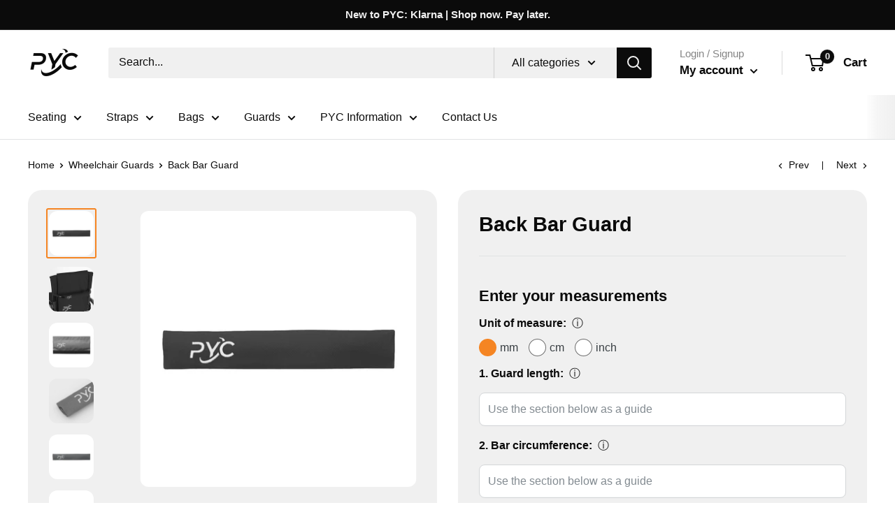

--- FILE ---
content_type: text/javascript
request_url: https://pycmobility.com/cdn/shop/t/10/assets/custom.js?v=159896982196019642051712430441
body_size: -690
content:
//# sourceMappingURL=/cdn/shop/t/10/assets/custom.js.map?v=159896982196019642051712430441


--- FILE ---
content_type: text/javascript; charset=utf-8
request_url: https://pycmobility.com/products/back-bar-guard.js
body_size: 2078
content:
{"id":5941923315871,"title":"Back Bar Guard","handle":"back-bar-guard","description":"\u003cdiv class=\"flex flex-grow flex-col max-w-full\"\u003e\n\u003cdiv class=\"min-h-[20px] text-message flex flex-col items-start gap-3 whitespace-pre-wrap break-words [.text-message+\u0026amp;]:mt-5 overflow-x-auto\" dir=\"auto\" data-message-id=\"0297bfe7-d6a9-4941-a657-f17a720993a6\" data-message-author-role=\"assistant\"\u003e\n\u003cdiv class=\"markdown prose w-full break-words dark:prose-invert dark\"\u003e\n\u003cp\u003eThis guard is specially designed to wrap around the back bar behind your backrest, providing not only protection but also an opportunity to add a splash of color to your chair.\u003c\/p\u003e\n\u003cul\u003e\n\u003cli\u003eFeatures a foam pad to effectively absorb impacts, reducing the risk of bumps and scrapes.\u003c\/li\u003e\n\u003cli\u003eCustom made to ensure a perfect fit for your specific bar dimensions.\u003c\/li\u003e\n\u003cli\u003eCrafted to stay securely in place, ensuring continuous protection without shifting.\u003c\/li\u003e\n\u003c\/ul\u003e\n\u003c\/div\u003e\n\u003c\/div\u003e\n\u003c\/div\u003e","published_at":"2020-11-29T11:34:24+00:00","created_at":"2020-11-29T11:34:24+00:00","vendor":"PYC","type":"PYC Guards","tags":["__tab1:back-bar-guard-measurements","Brand_PYC","Frame Guards","Guard","Material_Fabric","vat-exclude"],"price":1699,"price_min":1699,"price_max":1699,"available":true,"price_varies":false,"compare_at_price":null,"compare_at_price_min":0,"compare_at_price_max":0,"compare_at_price_varies":false,"variants":[{"id":37291753177247,"title":"Fabric - Black","option1":"Fabric - Black","option2":null,"option3":null,"sku":"","requires_shipping":true,"taxable":true,"featured_image":{"id":20581813321887,"product_id":5941923315871,"position":1,"created_at":"2020-12-04T17:34:48+00:00","updated_at":"2021-03-05T21:31:07+00:00","alt":null,"width":1500,"height":1500,"src":"https:\/\/cdn.shopify.com\/s\/files\/1\/0510\/4428\/6623\/products\/black_cc552a1c-82b0-4466-8706-8adc51949a44.jpg?v=1614979867","variant_ids":[37291753177247]},"available":true,"name":"Back Bar Guard - Fabric - Black","public_title":"Fabric - Black","options":["Fabric - Black"],"price":1699,"weight":1,"compare_at_price":null,"inventory_management":null,"barcode":"","featured_media":{"alt":null,"id":12757533720735,"position":1,"preview_image":{"aspect_ratio":1.0,"height":1500,"width":1500,"src":"https:\/\/cdn.shopify.com\/s\/files\/1\/0510\/4428\/6623\/products\/black_cc552a1c-82b0-4466-8706-8adc51949a44.jpg?v=1614979867"}},"requires_selling_plan":false,"selling_plan_allocations":[]},{"id":37291753210015,"title":"Fabric - Bottle Green","option1":"Fabric - Bottle Green","option2":null,"option3":null,"sku":"","requires_shipping":true,"taxable":true,"featured_image":{"id":20813521092767,"product_id":5941923315871,"position":18,"created_at":"2020-12-15T20:48:24+00:00","updated_at":"2021-03-05T21:31:07+00:00","alt":null,"width":1500,"height":1500,"src":"https:\/\/cdn.shopify.com\/s\/files\/1\/0510\/4428\/6623\/products\/backbar-bottlegreen.jpg?v=1614979867","variant_ids":[37291753210015]},"available":true,"name":"Back Bar Guard - Fabric - Bottle Green","public_title":"Fabric - Bottle Green","options":["Fabric - Bottle Green"],"price":1699,"weight":1,"compare_at_price":null,"inventory_management":null,"barcode":"","featured_media":{"alt":null,"id":12989350576287,"position":18,"preview_image":{"aspect_ratio":1.0,"height":1500,"width":1500,"src":"https:\/\/cdn.shopify.com\/s\/files\/1\/0510\/4428\/6623\/products\/backbar-bottlegreen.jpg?v=1614979867"}},"requires_selling_plan":false,"selling_plan_allocations":[]},{"id":37291753242783,"title":"Fabric - Brown","option1":"Fabric - Brown","option2":null,"option3":null,"sku":"","requires_shipping":true,"taxable":true,"featured_image":{"id":20813521748127,"product_id":5941923315871,"position":19,"created_at":"2020-12-15T20:48:26+00:00","updated_at":"2021-03-05T21:31:07+00:00","alt":null,"width":1500,"height":1499,"src":"https:\/\/cdn.shopify.com\/s\/files\/1\/0510\/4428\/6623\/products\/backbar-brown.jpg?v=1614979867","variant_ids":[37291753242783]},"available":true,"name":"Back Bar Guard - Fabric - Brown","public_title":"Fabric - Brown","options":["Fabric - Brown"],"price":1699,"weight":1,"compare_at_price":null,"inventory_management":null,"barcode":"","featured_media":{"alt":null,"id":12989350609055,"position":19,"preview_image":{"aspect_ratio":1.001,"height":1499,"width":1500,"src":"https:\/\/cdn.shopify.com\/s\/files\/1\/0510\/4428\/6623\/products\/backbar-brown.jpg?v=1614979867"}},"requires_selling_plan":false,"selling_plan_allocations":[]},{"id":37291753275551,"title":"Fabric - Grey","option1":"Fabric - Grey","option2":null,"option3":null,"sku":"","requires_shipping":true,"taxable":true,"featured_image":{"id":20813521813663,"product_id":5941923315871,"position":5,"created_at":"2020-12-15T20:48:27+00:00","updated_at":"2021-03-05T21:31:07+00:00","alt":null,"width":1500,"height":1499,"src":"https:\/\/cdn.shopify.com\/s\/files\/1\/0510\/4428\/6623\/products\/backbar-grey.jpg?v=1614979867","variant_ids":[37291753275551]},"available":true,"name":"Back Bar Guard - Fabric - Grey","public_title":"Fabric - Grey","options":["Fabric - Grey"],"price":1699,"weight":1,"compare_at_price":null,"inventory_management":null,"barcode":"","featured_media":{"alt":null,"id":12989349527711,"position":5,"preview_image":{"aspect_ratio":1.001,"height":1499,"width":1500,"src":"https:\/\/cdn.shopify.com\/s\/files\/1\/0510\/4428\/6623\/products\/backbar-grey.jpg?v=1614979867"}},"requires_selling_plan":false,"selling_plan_allocations":[]},{"id":37291753341087,"title":"Fabric - Lime","option1":"Fabric - Lime","option2":null,"option3":null,"sku":"","requires_shipping":true,"taxable":true,"featured_image":{"id":20813521485983,"product_id":5941923315871,"position":7,"created_at":"2020-12-15T20:48:25+00:00","updated_at":"2021-03-05T21:31:07+00:00","alt":null,"width":1500,"height":1500,"src":"https:\/\/cdn.shopify.com\/s\/files\/1\/0510\/4428\/6623\/products\/backbar-limegreen.jpg?v=1614979867","variant_ids":[37291753341087]},"available":true,"name":"Back Bar Guard - Fabric - Lime","public_title":"Fabric - Lime","options":["Fabric - Lime"],"price":1699,"weight":1,"compare_at_price":null,"inventory_management":null,"barcode":"","featured_media":{"alt":null,"id":12989349626015,"position":7,"preview_image":{"aspect_ratio":1.0,"height":1500,"width":1500,"src":"https:\/\/cdn.shopify.com\/s\/files\/1\/0510\/4428\/6623\/products\/backbar-limegreen.jpg?v=1614979867"}},"requires_selling_plan":false,"selling_plan_allocations":[]},{"id":37291753373855,"title":"Fabric - Navy Blue","option1":"Fabric - Navy Blue","option2":null,"option3":null,"sku":"","requires_shipping":true,"taxable":true,"featured_image":{"id":20813521223839,"product_id":5941923315871,"position":8,"created_at":"2020-12-15T20:48:24+00:00","updated_at":"2021-03-05T21:31:07+00:00","alt":null,"width":1500,"height":1500,"src":"https:\/\/cdn.shopify.com\/s\/files\/1\/0510\/4428\/6623\/products\/backbar-navyblue.jpg?v=1614979867","variant_ids":[37291753373855]},"available":true,"name":"Back Bar Guard - Fabric - Navy Blue","public_title":"Fabric - Navy Blue","options":["Fabric - Navy Blue"],"price":1699,"weight":1,"compare_at_price":null,"inventory_management":null,"barcode":"","featured_media":{"alt":null,"id":12989349658783,"position":8,"preview_image":{"aspect_ratio":1.0,"height":1500,"width":1500,"src":"https:\/\/cdn.shopify.com\/s\/files\/1\/0510\/4428\/6623\/products\/backbar-navyblue.jpg?v=1614979867"}},"requires_selling_plan":false,"selling_plan_allocations":[]},{"id":37291753406623,"title":"Fabric - Olive Green","option1":"Fabric - Olive Green","option2":null,"option3":null,"sku":"","requires_shipping":true,"taxable":true,"featured_image":{"id":20813521584287,"product_id":5941923315871,"position":9,"created_at":"2020-12-15T20:48:25+00:00","updated_at":"2021-03-05T21:31:07+00:00","alt":null,"width":1500,"height":1500,"src":"https:\/\/cdn.shopify.com\/s\/files\/1\/0510\/4428\/6623\/products\/backbar-olivegreen.jpg?v=1614979867","variant_ids":[37291753406623]},"available":true,"name":"Back Bar Guard - Fabric - Olive Green","public_title":"Fabric - Olive Green","options":["Fabric - Olive Green"],"price":1699,"weight":1,"compare_at_price":null,"inventory_management":null,"barcode":"","featured_media":{"alt":null,"id":12989349691551,"position":9,"preview_image":{"aspect_ratio":1.0,"height":1500,"width":1500,"src":"https:\/\/cdn.shopify.com\/s\/files\/1\/0510\/4428\/6623\/products\/backbar-olivegreen.jpg?v=1614979867"}},"requires_selling_plan":false,"selling_plan_allocations":[]},{"id":37291753439391,"title":"Fabric - Orange","option1":"Fabric - Orange","option2":null,"option3":null,"sku":"","requires_shipping":true,"taxable":true,"featured_image":{"id":20813521617055,"product_id":5941923315871,"position":10,"created_at":"2020-12-15T20:48:26+00:00","updated_at":"2021-03-05T21:31:07+00:00","alt":null,"width":1500,"height":1499,"src":"https:\/\/cdn.shopify.com\/s\/files\/1\/0510\/4428\/6623\/products\/backbar-orange.jpg?v=1614979867","variant_ids":[37291753439391]},"available":true,"name":"Back Bar Guard - Fabric - Orange","public_title":"Fabric - Orange","options":["Fabric - Orange"],"price":1699,"weight":1,"compare_at_price":null,"inventory_management":null,"barcode":"","featured_media":{"alt":null,"id":12989349822623,"position":10,"preview_image":{"aspect_ratio":1.001,"height":1499,"width":1500,"src":"https:\/\/cdn.shopify.com\/s\/files\/1\/0510\/4428\/6623\/products\/backbar-orange.jpg?v=1614979867"}},"requires_selling_plan":false,"selling_plan_allocations":[]},{"id":37291753472159,"title":"Fabric - Pink","option1":"Fabric - Pink","option2":null,"option3":null,"sku":"","requires_shipping":true,"taxable":true,"featured_image":{"id":20813521551519,"product_id":5941923315871,"position":11,"created_at":"2020-12-15T20:48:25+00:00","updated_at":"2021-03-05T21:31:07+00:00","alt":null,"width":1500,"height":1500,"src":"https:\/\/cdn.shopify.com\/s\/files\/1\/0510\/4428\/6623\/products\/backbar-pink.jpg?v=1614979867","variant_ids":[37291753472159]},"available":true,"name":"Back Bar Guard - Fabric - Pink","public_title":"Fabric - Pink","options":["Fabric - Pink"],"price":1699,"weight":1,"compare_at_price":null,"inventory_management":null,"barcode":"","featured_media":{"alt":null,"id":12989349920927,"position":11,"preview_image":{"aspect_ratio":1.0,"height":1500,"width":1500,"src":"https:\/\/cdn.shopify.com\/s\/files\/1\/0510\/4428\/6623\/products\/backbar-pink.jpg?v=1614979867"}},"requires_selling_plan":false,"selling_plan_allocations":[]},{"id":37291753504927,"title":"Fabric - Dark Purple","option1":"Fabric - Dark Purple","option2":null,"option3":null,"sku":"","requires_shipping":true,"taxable":true,"featured_image":{"id":20813521191071,"product_id":5941923315871,"position":12,"created_at":"2020-12-15T20:48:24+00:00","updated_at":"2021-03-05T21:31:07+00:00","alt":null,"width":1500,"height":1500,"src":"https:\/\/cdn.shopify.com\/s\/files\/1\/0510\/4428\/6623\/products\/backbar-purple.jpg?v=1614979867","variant_ids":[37291753504927]},"available":true,"name":"Back Bar Guard - Fabric - Dark Purple","public_title":"Fabric - Dark Purple","options":["Fabric - Dark Purple"],"price":1699,"weight":1,"compare_at_price":null,"inventory_management":null,"barcode":"","featured_media":{"alt":null,"id":12989349953695,"position":12,"preview_image":{"aspect_ratio":1.0,"height":1500,"width":1500,"src":"https:\/\/cdn.shopify.com\/s\/files\/1\/0510\/4428\/6623\/products\/backbar-purple.jpg?v=1614979867"}},"requires_selling_plan":false,"selling_plan_allocations":[]},{"id":37291753537695,"title":"Fabric - Red","option1":"Fabric - Red","option2":null,"option3":null,"sku":"","requires_shipping":true,"taxable":true,"featured_image":{"id":20813521518751,"product_id":5941923315871,"position":13,"created_at":"2020-12-15T20:48:25+00:00","updated_at":"2021-03-05T21:31:07+00:00","alt":null,"width":1500,"height":1499,"src":"https:\/\/cdn.shopify.com\/s\/files\/1\/0510\/4428\/6623\/products\/backbar-red.jpg?v=1614979867","variant_ids":[37291753537695]},"available":true,"name":"Back Bar Guard - Fabric - Red","public_title":"Fabric - Red","options":["Fabric - Red"],"price":1699,"weight":1,"compare_at_price":null,"inventory_management":null,"barcode":"","featured_media":{"alt":null,"id":12989349986463,"position":13,"preview_image":{"aspect_ratio":1.001,"height":1499,"width":1500,"src":"https:\/\/cdn.shopify.com\/s\/files\/1\/0510\/4428\/6623\/products\/backbar-red.jpg?v=1614979867"}},"requires_selling_plan":false,"selling_plan_allocations":[]},{"id":37291753570463,"title":"Fabric - Royal Blue","option1":"Fabric - Royal Blue","option2":null,"option3":null,"sku":"","requires_shipping":true,"taxable":true,"featured_image":{"id":20813521649823,"product_id":5941923315871,"position":14,"created_at":"2020-12-15T20:48:26+00:00","updated_at":"2021-03-05T21:31:07+00:00","alt":null,"width":1500,"height":1500,"src":"https:\/\/cdn.shopify.com\/s\/files\/1\/0510\/4428\/6623\/products\/backbar-royalblue.jpg?v=1614979867","variant_ids":[37291753570463]},"available":true,"name":"Back Bar Guard - Fabric - Royal Blue","public_title":"Fabric - Royal Blue","options":["Fabric - Royal Blue"],"price":1699,"weight":1,"compare_at_price":null,"inventory_management":null,"barcode":"","featured_media":{"alt":null,"id":12989350117535,"position":14,"preview_image":{"aspect_ratio":1.0,"height":1500,"width":1500,"src":"https:\/\/cdn.shopify.com\/s\/files\/1\/0510\/4428\/6623\/products\/backbar-royalblue.jpg?v=1614979867"}},"requires_selling_plan":false,"selling_plan_allocations":[]},{"id":37291753603231,"title":"Fabric - Turquoise","option1":"Fabric - Turquoise","option2":null,"option3":null,"sku":"","requires_shipping":true,"taxable":true,"featured_image":{"id":20813521158303,"product_id":5941923315871,"position":15,"created_at":"2020-12-15T20:48:24+00:00","updated_at":"2021-03-05T21:31:07+00:00","alt":null,"width":1500,"height":1500,"src":"https:\/\/cdn.shopify.com\/s\/files\/1\/0510\/4428\/6623\/products\/backbar-turquoise.jpg?v=1614979867","variant_ids":[37291753603231]},"available":true,"name":"Back Bar Guard - Fabric - Turquoise","public_title":"Fabric - Turquoise","options":["Fabric - Turquoise"],"price":1699,"weight":1,"compare_at_price":null,"inventory_management":null,"barcode":"","featured_media":{"alt":null,"id":12989350346911,"position":15,"preview_image":{"aspect_ratio":1.0,"height":1500,"width":1500,"src":"https:\/\/cdn.shopify.com\/s\/files\/1\/0510\/4428\/6623\/products\/backbar-turquoise.jpg?v=1614979867"}},"requires_selling_plan":false,"selling_plan_allocations":[]},{"id":37291753635999,"title":"Fabric - White","option1":"Fabric - White","option2":null,"option3":null,"sku":"","requires_shipping":true,"taxable":true,"featured_image":{"id":20813521780895,"product_id":5941923315871,"position":16,"created_at":"2020-12-15T20:48:27+00:00","updated_at":"2021-03-05T21:31:07+00:00","alt":null,"width":1500,"height":1499,"src":"https:\/\/cdn.shopify.com\/s\/files\/1\/0510\/4428\/6623\/products\/backbar-white.jpg?v=1614979867","variant_ids":[37291753635999]},"available":true,"name":"Back Bar Guard - Fabric - White","public_title":"Fabric - White","options":["Fabric - White"],"price":1699,"weight":1,"compare_at_price":null,"inventory_management":null,"barcode":"","featured_media":{"alt":null,"id":12989350412447,"position":16,"preview_image":{"aspect_ratio":1.001,"height":1499,"width":1500,"src":"https:\/\/cdn.shopify.com\/s\/files\/1\/0510\/4428\/6623\/products\/backbar-white.jpg?v=1614979867"}},"requires_selling_plan":false,"selling_plan_allocations":[]},{"id":37291753668767,"title":"Fabric - Yellow","option1":"Fabric - Yellow","option2":null,"option3":null,"sku":"","requires_shipping":true,"taxable":true,"featured_image":{"id":20813521125535,"product_id":5941923315871,"position":17,"created_at":"2020-12-15T20:48:24+00:00","updated_at":"2021-03-05T21:31:07+00:00","alt":null,"width":1500,"height":1499,"src":"https:\/\/cdn.shopify.com\/s\/files\/1\/0510\/4428\/6623\/products\/backbar-yellow.jpg?v=1614979867","variant_ids":[37291753668767]},"available":true,"name":"Back Bar Guard - Fabric - Yellow","public_title":"Fabric - Yellow","options":["Fabric - Yellow"],"price":1699,"weight":1,"compare_at_price":null,"inventory_management":null,"barcode":"","featured_media":{"alt":null,"id":12989350445215,"position":17,"preview_image":{"aspect_ratio":1.001,"height":1499,"width":1500,"src":"https:\/\/cdn.shopify.com\/s\/files\/1\/0510\/4428\/6623\/products\/backbar-yellow.jpg?v=1614979867"}},"requires_selling_plan":false,"selling_plan_allocations":[]}],"images":["\/\/cdn.shopify.com\/s\/files\/1\/0510\/4428\/6623\/products\/black_cc552a1c-82b0-4466-8706-8adc51949a44.jpg?v=1614979867","\/\/cdn.shopify.com\/s\/files\/1\/0510\/4428\/6623\/products\/guards-backbar2.jpg?v=1614979867","\/\/cdn.shopify.com\/s\/files\/1\/0510\/4428\/6623\/products\/BackbarGuard.jpg?v=1614979867","\/\/cdn.shopify.com\/s\/files\/1\/0510\/4428\/6623\/products\/IMG_9399.jpg?v=1614979867","\/\/cdn.shopify.com\/s\/files\/1\/0510\/4428\/6623\/products\/backbar-grey.jpg?v=1614979867","\/\/cdn.shopify.com\/s\/files\/1\/0510\/4428\/6623\/products\/backbar-ivory.jpg?v=1614979867","\/\/cdn.shopify.com\/s\/files\/1\/0510\/4428\/6623\/products\/backbar-limegreen.jpg?v=1614979867","\/\/cdn.shopify.com\/s\/files\/1\/0510\/4428\/6623\/products\/backbar-navyblue.jpg?v=1614979867","\/\/cdn.shopify.com\/s\/files\/1\/0510\/4428\/6623\/products\/backbar-olivegreen.jpg?v=1614979867","\/\/cdn.shopify.com\/s\/files\/1\/0510\/4428\/6623\/products\/backbar-orange.jpg?v=1614979867","\/\/cdn.shopify.com\/s\/files\/1\/0510\/4428\/6623\/products\/backbar-pink.jpg?v=1614979867","\/\/cdn.shopify.com\/s\/files\/1\/0510\/4428\/6623\/products\/backbar-purple.jpg?v=1614979867","\/\/cdn.shopify.com\/s\/files\/1\/0510\/4428\/6623\/products\/backbar-red.jpg?v=1614979867","\/\/cdn.shopify.com\/s\/files\/1\/0510\/4428\/6623\/products\/backbar-royalblue.jpg?v=1614979867","\/\/cdn.shopify.com\/s\/files\/1\/0510\/4428\/6623\/products\/backbar-turquoise.jpg?v=1614979867","\/\/cdn.shopify.com\/s\/files\/1\/0510\/4428\/6623\/products\/backbar-white.jpg?v=1614979867","\/\/cdn.shopify.com\/s\/files\/1\/0510\/4428\/6623\/products\/backbar-yellow.jpg?v=1614979867","\/\/cdn.shopify.com\/s\/files\/1\/0510\/4428\/6623\/products\/backbar-bottlegreen.jpg?v=1614979867","\/\/cdn.shopify.com\/s\/files\/1\/0510\/4428\/6623\/products\/backbar-brown.jpg?v=1614979867"],"featured_image":"\/\/cdn.shopify.com\/s\/files\/1\/0510\/4428\/6623\/products\/black_cc552a1c-82b0-4466-8706-8adc51949a44.jpg?v=1614979867","options":[{"name":"Colour","position":1,"values":["Fabric - Black","Fabric - Bottle Green","Fabric - Brown","Fabric - Grey","Fabric - Lime","Fabric - Navy Blue","Fabric - Olive Green","Fabric - Orange","Fabric - Pink","Fabric - Dark Purple","Fabric - Red","Fabric - Royal Blue","Fabric - Turquoise","Fabric - White","Fabric - Yellow"]}],"url":"\/products\/back-bar-guard","media":[{"alt":null,"id":12757533720735,"position":1,"preview_image":{"aspect_ratio":1.0,"height":1500,"width":1500,"src":"https:\/\/cdn.shopify.com\/s\/files\/1\/0510\/4428\/6623\/products\/black_cc552a1c-82b0-4466-8706-8adc51949a44.jpg?v=1614979867"},"aspect_ratio":1.0,"height":1500,"media_type":"image","src":"https:\/\/cdn.shopify.com\/s\/files\/1\/0510\/4428\/6623\/products\/black_cc552a1c-82b0-4466-8706-8adc51949a44.jpg?v=1614979867","width":1500},{"alt":null,"id":12757533753503,"position":2,"preview_image":{"aspect_ratio":1.0,"height":1500,"width":1500,"src":"https:\/\/cdn.shopify.com\/s\/files\/1\/0510\/4428\/6623\/products\/guards-backbar2.jpg?v=1614979867"},"aspect_ratio":1.0,"height":1500,"media_type":"image","src":"https:\/\/cdn.shopify.com\/s\/files\/1\/0510\/4428\/6623\/products\/guards-backbar2.jpg?v=1614979867","width":1500},{"alt":null,"id":12757533687967,"position":3,"preview_image":{"aspect_ratio":1.0,"height":1500,"width":1500,"src":"https:\/\/cdn.shopify.com\/s\/files\/1\/0510\/4428\/6623\/products\/BackbarGuard.jpg?v=1614979867"},"aspect_ratio":1.0,"height":1500,"media_type":"image","src":"https:\/\/cdn.shopify.com\/s\/files\/1\/0510\/4428\/6623\/products\/BackbarGuard.jpg?v=1614979867","width":1500},{"alt":null,"id":12757533786271,"position":4,"preview_image":{"aspect_ratio":1.0,"height":1500,"width":1500,"src":"https:\/\/cdn.shopify.com\/s\/files\/1\/0510\/4428\/6623\/products\/IMG_9399.jpg?v=1614979867"},"aspect_ratio":1.0,"height":1500,"media_type":"image","src":"https:\/\/cdn.shopify.com\/s\/files\/1\/0510\/4428\/6623\/products\/IMG_9399.jpg?v=1614979867","width":1500},{"alt":null,"id":12989349527711,"position":5,"preview_image":{"aspect_ratio":1.001,"height":1499,"width":1500,"src":"https:\/\/cdn.shopify.com\/s\/files\/1\/0510\/4428\/6623\/products\/backbar-grey.jpg?v=1614979867"},"aspect_ratio":1.001,"height":1499,"media_type":"image","src":"https:\/\/cdn.shopify.com\/s\/files\/1\/0510\/4428\/6623\/products\/backbar-grey.jpg?v=1614979867","width":1500},{"alt":null,"id":12989349593247,"position":6,"preview_image":{"aspect_ratio":1.001,"height":1499,"width":1500,"src":"https:\/\/cdn.shopify.com\/s\/files\/1\/0510\/4428\/6623\/products\/backbar-ivory.jpg?v=1614979867"},"aspect_ratio":1.001,"height":1499,"media_type":"image","src":"https:\/\/cdn.shopify.com\/s\/files\/1\/0510\/4428\/6623\/products\/backbar-ivory.jpg?v=1614979867","width":1500},{"alt":null,"id":12989349626015,"position":7,"preview_image":{"aspect_ratio":1.0,"height":1500,"width":1500,"src":"https:\/\/cdn.shopify.com\/s\/files\/1\/0510\/4428\/6623\/products\/backbar-limegreen.jpg?v=1614979867"},"aspect_ratio":1.0,"height":1500,"media_type":"image","src":"https:\/\/cdn.shopify.com\/s\/files\/1\/0510\/4428\/6623\/products\/backbar-limegreen.jpg?v=1614979867","width":1500},{"alt":null,"id":12989349658783,"position":8,"preview_image":{"aspect_ratio":1.0,"height":1500,"width":1500,"src":"https:\/\/cdn.shopify.com\/s\/files\/1\/0510\/4428\/6623\/products\/backbar-navyblue.jpg?v=1614979867"},"aspect_ratio":1.0,"height":1500,"media_type":"image","src":"https:\/\/cdn.shopify.com\/s\/files\/1\/0510\/4428\/6623\/products\/backbar-navyblue.jpg?v=1614979867","width":1500},{"alt":null,"id":12989349691551,"position":9,"preview_image":{"aspect_ratio":1.0,"height":1500,"width":1500,"src":"https:\/\/cdn.shopify.com\/s\/files\/1\/0510\/4428\/6623\/products\/backbar-olivegreen.jpg?v=1614979867"},"aspect_ratio":1.0,"height":1500,"media_type":"image","src":"https:\/\/cdn.shopify.com\/s\/files\/1\/0510\/4428\/6623\/products\/backbar-olivegreen.jpg?v=1614979867","width":1500},{"alt":null,"id":12989349822623,"position":10,"preview_image":{"aspect_ratio":1.001,"height":1499,"width":1500,"src":"https:\/\/cdn.shopify.com\/s\/files\/1\/0510\/4428\/6623\/products\/backbar-orange.jpg?v=1614979867"},"aspect_ratio":1.001,"height":1499,"media_type":"image","src":"https:\/\/cdn.shopify.com\/s\/files\/1\/0510\/4428\/6623\/products\/backbar-orange.jpg?v=1614979867","width":1500},{"alt":null,"id":12989349920927,"position":11,"preview_image":{"aspect_ratio":1.0,"height":1500,"width":1500,"src":"https:\/\/cdn.shopify.com\/s\/files\/1\/0510\/4428\/6623\/products\/backbar-pink.jpg?v=1614979867"},"aspect_ratio":1.0,"height":1500,"media_type":"image","src":"https:\/\/cdn.shopify.com\/s\/files\/1\/0510\/4428\/6623\/products\/backbar-pink.jpg?v=1614979867","width":1500},{"alt":null,"id":12989349953695,"position":12,"preview_image":{"aspect_ratio":1.0,"height":1500,"width":1500,"src":"https:\/\/cdn.shopify.com\/s\/files\/1\/0510\/4428\/6623\/products\/backbar-purple.jpg?v=1614979867"},"aspect_ratio":1.0,"height":1500,"media_type":"image","src":"https:\/\/cdn.shopify.com\/s\/files\/1\/0510\/4428\/6623\/products\/backbar-purple.jpg?v=1614979867","width":1500},{"alt":null,"id":12989349986463,"position":13,"preview_image":{"aspect_ratio":1.001,"height":1499,"width":1500,"src":"https:\/\/cdn.shopify.com\/s\/files\/1\/0510\/4428\/6623\/products\/backbar-red.jpg?v=1614979867"},"aspect_ratio":1.001,"height":1499,"media_type":"image","src":"https:\/\/cdn.shopify.com\/s\/files\/1\/0510\/4428\/6623\/products\/backbar-red.jpg?v=1614979867","width":1500},{"alt":null,"id":12989350117535,"position":14,"preview_image":{"aspect_ratio":1.0,"height":1500,"width":1500,"src":"https:\/\/cdn.shopify.com\/s\/files\/1\/0510\/4428\/6623\/products\/backbar-royalblue.jpg?v=1614979867"},"aspect_ratio":1.0,"height":1500,"media_type":"image","src":"https:\/\/cdn.shopify.com\/s\/files\/1\/0510\/4428\/6623\/products\/backbar-royalblue.jpg?v=1614979867","width":1500},{"alt":null,"id":12989350346911,"position":15,"preview_image":{"aspect_ratio":1.0,"height":1500,"width":1500,"src":"https:\/\/cdn.shopify.com\/s\/files\/1\/0510\/4428\/6623\/products\/backbar-turquoise.jpg?v=1614979867"},"aspect_ratio":1.0,"height":1500,"media_type":"image","src":"https:\/\/cdn.shopify.com\/s\/files\/1\/0510\/4428\/6623\/products\/backbar-turquoise.jpg?v=1614979867","width":1500},{"alt":null,"id":12989350412447,"position":16,"preview_image":{"aspect_ratio":1.001,"height":1499,"width":1500,"src":"https:\/\/cdn.shopify.com\/s\/files\/1\/0510\/4428\/6623\/products\/backbar-white.jpg?v=1614979867"},"aspect_ratio":1.001,"height":1499,"media_type":"image","src":"https:\/\/cdn.shopify.com\/s\/files\/1\/0510\/4428\/6623\/products\/backbar-white.jpg?v=1614979867","width":1500},{"alt":null,"id":12989350445215,"position":17,"preview_image":{"aspect_ratio":1.001,"height":1499,"width":1500,"src":"https:\/\/cdn.shopify.com\/s\/files\/1\/0510\/4428\/6623\/products\/backbar-yellow.jpg?v=1614979867"},"aspect_ratio":1.001,"height":1499,"media_type":"image","src":"https:\/\/cdn.shopify.com\/s\/files\/1\/0510\/4428\/6623\/products\/backbar-yellow.jpg?v=1614979867","width":1500},{"alt":null,"id":12989350576287,"position":18,"preview_image":{"aspect_ratio":1.0,"height":1500,"width":1500,"src":"https:\/\/cdn.shopify.com\/s\/files\/1\/0510\/4428\/6623\/products\/backbar-bottlegreen.jpg?v=1614979867"},"aspect_ratio":1.0,"height":1500,"media_type":"image","src":"https:\/\/cdn.shopify.com\/s\/files\/1\/0510\/4428\/6623\/products\/backbar-bottlegreen.jpg?v=1614979867","width":1500},{"alt":null,"id":12989350609055,"position":19,"preview_image":{"aspect_ratio":1.001,"height":1499,"width":1500,"src":"https:\/\/cdn.shopify.com\/s\/files\/1\/0510\/4428\/6623\/products\/backbar-brown.jpg?v=1614979867"},"aspect_ratio":1.001,"height":1499,"media_type":"image","src":"https:\/\/cdn.shopify.com\/s\/files\/1\/0510\/4428\/6623\/products\/backbar-brown.jpg?v=1614979867","width":1500}],"requires_selling_plan":false,"selling_plan_groups":[]}